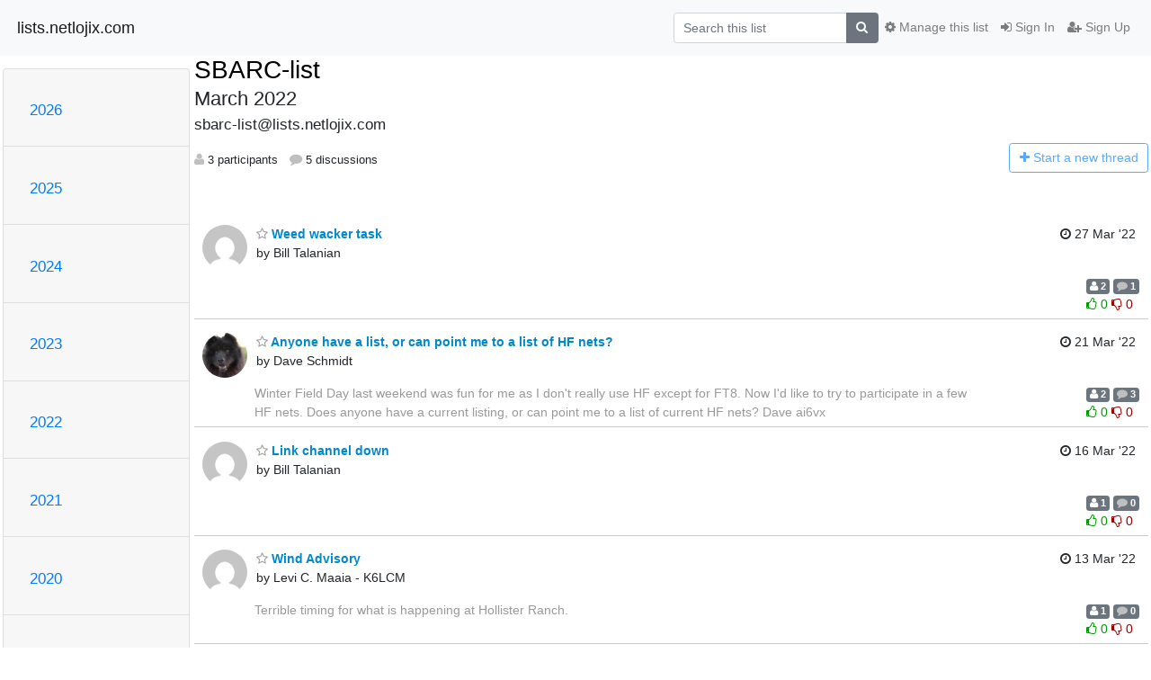

--- FILE ---
content_type: text/html; charset=utf-8
request_url: https://lists.netlojix.com/archives/list/sbarc-list@lists.netlojix.com/2022/3/
body_size: 8336
content:




<!DOCTYPE HTML>
<html>
    <head>
        <meta http-equiv="Content-Type" content="text/html; charset=UTF-8" />
        <meta name="viewport" content="width=device-width, initial-scale=1.0" />
        <meta name="ROBOTS" content="INDEX, FOLLOW" />
        <title>
March 2022 - SBARC-list - lists.netlojix.com
</title>
        <meta name="author" content="" />
        <meta name="dc.language" content="en" />
        <link rel="shortcut icon" href="/static/hyperkitty/img/favicon.ico" />
        <link rel="stylesheet" href="/static/hyperkitty/libs/jquery/smoothness/jquery-ui-1.13.1.min.css" type="text/css" media="all" />
        <link rel="stylesheet" href="/static/hyperkitty/libs/fonts/font-awesome/css/font-awesome.min.css" type="text/css" media="all" />
        <link rel="stylesheet" href="/static/CACHE/css/output.89b82c05b6d9.css" type="text/css" media="all"><link rel="stylesheet" href="/static/CACHE/css/output.e68c4908b3de.css" type="text/css"><link rel="stylesheet" href="/static/CACHE/css/output.fb2d94a5e032.css" type="text/css" media="all">
         
        
<link rel="alternate" type="application/rss+xml" title="SBARC-list" href="/archives/list/sbarc-list@lists.netlojix.com/feed/"/>

        

    </head>

    <body>

    


    <nav class="navbar sticky-top navbar-light bg-light navbar-expand-md">
        <div class="container">
            <div class="navbar-header col-md"> <!--part of navbar that's always present-->
                <button type="button" class="navbar-toggler collapsed" data-toggle="collapse" data-target=".navbar-collapse">
                    <span class="fa fa-bars"></span>
                </button>
                <a class="navbar-brand" href="/archives/">lists.netlojix.com</a>

            </div> <!-- /navbar-header -->

            <div class="navbar-collapse collapse justify-content-end"> <!--part of navbar that's collapsed on small screens-->
                <!-- show dropdown for smaller viewports b/c login name/email may be too long -->
                <!-- only show this extra button/dropdown if we're in small screen sizes -->
                <div class="nav navbar-nav navbar-right auth dropdown d-sm-none">
                  <a href="#" role="button" class="btn dropdown-toggle" id="loginDropdownMenu"
                     data-toggle="dropdown" aria-haspopup="true" aria-expanded="false">
                        
                            <span class="fa fa-bars"></span>
                        
                    </a>
                      
                            <a role="menuitem" tabindex="-1" href="/accounts/login/?next=/archives/list/sbarc-list%40lists.netlojix.com/2022/3/">
                                <span class="fa fa-sign-in"></span>
                                Sign In
                            </a>
                            <a role="menuitem" tabindex="-1" href="/accounts/signup/?next=/archives/list/sbarc-list%40lists.netlojix.com/2022/3/">
                                <span class="fa fa-user-plus"></span>
                                Sign Up
                            </a>
                        

                </div>
                <form name="search" method="get" action="/archives/search" class="navbar-form navbar-right my-2 my-lg-2 order-1" role="search">
                    <input type="hidden" name="mlist" value="sbarc-list@lists.netlojix.com" />
                        <div class="input-group">
                            <input name="q" type="text" class="form-control"
                                   placeholder="Search this list"
                                   
                                   />
                            <span class="input-group-append">
                                <button class="btn btn-secondary" type="submit"><span class="fa fa-search"></span></button>
                            </span>
                        </div>
                </form>
                <!-- larger viewports -->
                <ul class="nav navbar-nav d-none d-sm-flex auth order-3">
                    
                        <li class="nav-item"><a href="/accounts/login/?next=/archives/list/sbarc-list%40lists.netlojix.com/2022/3/" class="nav-link">
                            <span class="fa fa-sign-in"></span>
                            Sign In
                        </a></li>
                        <li class="nav-item"><a href="/accounts/signup/?next=/archives/list/sbarc-list%40lists.netlojix.com/2022/3/" class="nav-link">
                            <span class="fa fa-user-plus"></span>
                            Sign Up
                        </a></li>
                    
                </ul>

                
                <ul class="nav navbar-nav order-2">
                    <li class="nav-item">
                    
                    <a href="/mailman3/lists/sbarc-list.lists.netlojix.com/" class="nav-link">
                        <span class="fa fa-cog"></span>
                        Manage this list
                    </a>
                    
                    </li>
                </ul>
                


            </div> <!--/navbar-collapse -->
        </div> <!-- /container for navbar -->
    </nav>

    

     <div class="modal fade" tabindex="-1" role="dialog" id="keyboard-shortcuts">
       <div class="modal-dialog" role="document">
         <div class="modal-content">
           <div class="modal-header">
             <button type="button" class="close" data-dismiss="modal" aria-label="Close"><span aria-hidden="true">&times;</span></button>
             <h4 class="modal-title">Keyboard Shortcuts</h4>
           </div>
           <div class="modal-body">
             <h3>Thread View</h3>
             <ul>
               <li><code>j</code>: Next unread message </li>
               <li><code>k</code>: Previous unread message </li>
               <li><code>j a</code>: Jump to all threads
               <li><code>j l</code>: Jump to MailingList overview
             </ul>
           </div>
         </div><!-- /.modal-content -->
       </div><!-- /.modal-dialog -->
     </div><!-- /.modal -->

     <div class="container">
        

<div class="row">






    




<div class="d-none d-md-block col-sm-2">
    <div class="row">
        <div class="col-12 accordion" id="months-list">
            
            <div class="card">
                <div class="card-header">
                    <h3 class="card-title btn btn-link">
                        <a data-toggle="collapse" data-target="#collapse0">
                            2026
                        </a>
                    </h3>
                </div>
                <div id="collapse0" class="panel-collapse
                         
                          collapse 
                         
                         " data-parent="#months-list">
                    <div class="card-body">
                        <ul class="list-unstyled">
                            
                            <li class="">
                                <a href="/archives/list/sbarc-list@lists.netlojix.com/2026/1/"
                                >January</a>
                            </li>
                            
                        </ul>
                    </div>
                </div>
            </div>
            
            <div class="card">
                <div class="card-header">
                    <h3 class="card-title btn btn-link">
                        <a data-toggle="collapse" data-target="#collapse1">
                            2025
                        </a>
                    </h3>
                </div>
                <div id="collapse1" class="panel-collapse
                         
                          collapse 
                         
                         " data-parent="#months-list">
                    <div class="card-body">
                        <ul class="list-unstyled">
                            
                            <li class="">
                                <a href="/archives/list/sbarc-list@lists.netlojix.com/2025/12/"
                                >December</a>
                            </li>
                            
                            <li class="">
                                <a href="/archives/list/sbarc-list@lists.netlojix.com/2025/11/"
                                >November</a>
                            </li>
                            
                            <li class="">
                                <a href="/archives/list/sbarc-list@lists.netlojix.com/2025/10/"
                                >October</a>
                            </li>
                            
                            <li class="">
                                <a href="/archives/list/sbarc-list@lists.netlojix.com/2025/9/"
                                >September</a>
                            </li>
                            
                            <li class="">
                                <a href="/archives/list/sbarc-list@lists.netlojix.com/2025/8/"
                                >August</a>
                            </li>
                            
                            <li class="">
                                <a href="/archives/list/sbarc-list@lists.netlojix.com/2025/7/"
                                >July</a>
                            </li>
                            
                            <li class="">
                                <a href="/archives/list/sbarc-list@lists.netlojix.com/2025/6/"
                                >June</a>
                            </li>
                            
                            <li class="">
                                <a href="/archives/list/sbarc-list@lists.netlojix.com/2025/5/"
                                >May</a>
                            </li>
                            
                            <li class="">
                                <a href="/archives/list/sbarc-list@lists.netlojix.com/2025/4/"
                                >April</a>
                            </li>
                            
                            <li class="">
                                <a href="/archives/list/sbarc-list@lists.netlojix.com/2025/3/"
                                >March</a>
                            </li>
                            
                            <li class="">
                                <a href="/archives/list/sbarc-list@lists.netlojix.com/2025/2/"
                                >February</a>
                            </li>
                            
                            <li class="">
                                <a href="/archives/list/sbarc-list@lists.netlojix.com/2025/1/"
                                >January</a>
                            </li>
                            
                        </ul>
                    </div>
                </div>
            </div>
            
            <div class="card">
                <div class="card-header">
                    <h3 class="card-title btn btn-link">
                        <a data-toggle="collapse" data-target="#collapse2">
                            2024
                        </a>
                    </h3>
                </div>
                <div id="collapse2" class="panel-collapse
                         
                          collapse 
                         
                         " data-parent="#months-list">
                    <div class="card-body">
                        <ul class="list-unstyled">
                            
                            <li class="">
                                <a href="/archives/list/sbarc-list@lists.netlojix.com/2024/12/"
                                >December</a>
                            </li>
                            
                            <li class="">
                                <a href="/archives/list/sbarc-list@lists.netlojix.com/2024/11/"
                                >November</a>
                            </li>
                            
                            <li class="">
                                <a href="/archives/list/sbarc-list@lists.netlojix.com/2024/10/"
                                >October</a>
                            </li>
                            
                            <li class="">
                                <a href="/archives/list/sbarc-list@lists.netlojix.com/2024/9/"
                                >September</a>
                            </li>
                            
                            <li class="">
                                <a href="/archives/list/sbarc-list@lists.netlojix.com/2024/8/"
                                >August</a>
                            </li>
                            
                            <li class="">
                                <a href="/archives/list/sbarc-list@lists.netlojix.com/2024/7/"
                                >July</a>
                            </li>
                            
                            <li class="">
                                <a href="/archives/list/sbarc-list@lists.netlojix.com/2024/6/"
                                >June</a>
                            </li>
                            
                            <li class="">
                                <a href="/archives/list/sbarc-list@lists.netlojix.com/2024/5/"
                                >May</a>
                            </li>
                            
                            <li class="">
                                <a href="/archives/list/sbarc-list@lists.netlojix.com/2024/4/"
                                >April</a>
                            </li>
                            
                            <li class="">
                                <a href="/archives/list/sbarc-list@lists.netlojix.com/2024/3/"
                                >March</a>
                            </li>
                            
                            <li class="">
                                <a href="/archives/list/sbarc-list@lists.netlojix.com/2024/2/"
                                >February</a>
                            </li>
                            
                            <li class="">
                                <a href="/archives/list/sbarc-list@lists.netlojix.com/2024/1/"
                                >January</a>
                            </li>
                            
                        </ul>
                    </div>
                </div>
            </div>
            
            <div class="card">
                <div class="card-header">
                    <h3 class="card-title btn btn-link">
                        <a data-toggle="collapse" data-target="#collapse3">
                            2023
                        </a>
                    </h3>
                </div>
                <div id="collapse3" class="panel-collapse
                         
                          collapse 
                         
                         " data-parent="#months-list">
                    <div class="card-body">
                        <ul class="list-unstyled">
                            
                            <li class="">
                                <a href="/archives/list/sbarc-list@lists.netlojix.com/2023/12/"
                                >December</a>
                            </li>
                            
                            <li class="">
                                <a href="/archives/list/sbarc-list@lists.netlojix.com/2023/11/"
                                >November</a>
                            </li>
                            
                            <li class="">
                                <a href="/archives/list/sbarc-list@lists.netlojix.com/2023/10/"
                                >October</a>
                            </li>
                            
                            <li class="">
                                <a href="/archives/list/sbarc-list@lists.netlojix.com/2023/9/"
                                >September</a>
                            </li>
                            
                            <li class="">
                                <a href="/archives/list/sbarc-list@lists.netlojix.com/2023/8/"
                                >August</a>
                            </li>
                            
                            <li class="">
                                <a href="/archives/list/sbarc-list@lists.netlojix.com/2023/7/"
                                >July</a>
                            </li>
                            
                            <li class="">
                                <a href="/archives/list/sbarc-list@lists.netlojix.com/2023/6/"
                                >June</a>
                            </li>
                            
                            <li class="">
                                <a href="/archives/list/sbarc-list@lists.netlojix.com/2023/5/"
                                >May</a>
                            </li>
                            
                            <li class="">
                                <a href="/archives/list/sbarc-list@lists.netlojix.com/2023/4/"
                                >April</a>
                            </li>
                            
                            <li class="">
                                <a href="/archives/list/sbarc-list@lists.netlojix.com/2023/3/"
                                >March</a>
                            </li>
                            
                            <li class="">
                                <a href="/archives/list/sbarc-list@lists.netlojix.com/2023/2/"
                                >February</a>
                            </li>
                            
                            <li class="">
                                <a href="/archives/list/sbarc-list@lists.netlojix.com/2023/1/"
                                >January</a>
                            </li>
                            
                        </ul>
                    </div>
                </div>
            </div>
            
            <div class="card">
                <div class="card-header">
                    <h3 class="card-title btn btn-link">
                        <a data-toggle="collapse" data-target="#collapse4">
                            2022
                        </a>
                    </h3>
                </div>
                <div id="collapse4" class="panel-collapse
                         
                          collapse 
                         
                         " data-parent="#months-list">
                    <div class="card-body">
                        <ul class="list-unstyled">
                            
                            <li class="">
                                <a href="/archives/list/sbarc-list@lists.netlojix.com/2022/12/"
                                >December</a>
                            </li>
                            
                            <li class="">
                                <a href="/archives/list/sbarc-list@lists.netlojix.com/2022/11/"
                                >November</a>
                            </li>
                            
                            <li class="">
                                <a href="/archives/list/sbarc-list@lists.netlojix.com/2022/10/"
                                >October</a>
                            </li>
                            
                            <li class="">
                                <a href="/archives/list/sbarc-list@lists.netlojix.com/2022/9/"
                                >September</a>
                            </li>
                            
                            <li class="">
                                <a href="/archives/list/sbarc-list@lists.netlojix.com/2022/8/"
                                >August</a>
                            </li>
                            
                            <li class="">
                                <a href="/archives/list/sbarc-list@lists.netlojix.com/2022/7/"
                                >July</a>
                            </li>
                            
                            <li class="">
                                <a href="/archives/list/sbarc-list@lists.netlojix.com/2022/6/"
                                >June</a>
                            </li>
                            
                            <li class="">
                                <a href="/archives/list/sbarc-list@lists.netlojix.com/2022/5/"
                                >May</a>
                            </li>
                            
                            <li class="">
                                <a href="/archives/list/sbarc-list@lists.netlojix.com/2022/4/"
                                >April</a>
                            </li>
                            
                            <li class="">
                                <a href="/archives/list/sbarc-list@lists.netlojix.com/2022/3/"
                                >March</a>
                            </li>
                            
                            <li class="">
                                <a href="/archives/list/sbarc-list@lists.netlojix.com/2022/2/"
                                >February</a>
                            </li>
                            
                            <li class="">
                                <a href="/archives/list/sbarc-list@lists.netlojix.com/2022/1/"
                                >January</a>
                            </li>
                            
                        </ul>
                    </div>
                </div>
            </div>
            
            <div class="card">
                <div class="card-header">
                    <h3 class="card-title btn btn-link">
                        <a data-toggle="collapse" data-target="#collapse5">
                            2021
                        </a>
                    </h3>
                </div>
                <div id="collapse5" class="panel-collapse
                         
                          collapse 
                         
                         " data-parent="#months-list">
                    <div class="card-body">
                        <ul class="list-unstyled">
                            
                            <li class="">
                                <a href="/archives/list/sbarc-list@lists.netlojix.com/2021/12/"
                                >December</a>
                            </li>
                            
                            <li class="">
                                <a href="/archives/list/sbarc-list@lists.netlojix.com/2021/11/"
                                >November</a>
                            </li>
                            
                            <li class="">
                                <a href="/archives/list/sbarc-list@lists.netlojix.com/2021/10/"
                                >October</a>
                            </li>
                            
                            <li class="">
                                <a href="/archives/list/sbarc-list@lists.netlojix.com/2021/9/"
                                >September</a>
                            </li>
                            
                            <li class="">
                                <a href="/archives/list/sbarc-list@lists.netlojix.com/2021/8/"
                                >August</a>
                            </li>
                            
                            <li class="">
                                <a href="/archives/list/sbarc-list@lists.netlojix.com/2021/7/"
                                >July</a>
                            </li>
                            
                            <li class="">
                                <a href="/archives/list/sbarc-list@lists.netlojix.com/2021/6/"
                                >June</a>
                            </li>
                            
                            <li class="">
                                <a href="/archives/list/sbarc-list@lists.netlojix.com/2021/5/"
                                >May</a>
                            </li>
                            
                            <li class="">
                                <a href="/archives/list/sbarc-list@lists.netlojix.com/2021/4/"
                                >April</a>
                            </li>
                            
                            <li class="">
                                <a href="/archives/list/sbarc-list@lists.netlojix.com/2021/3/"
                                >March</a>
                            </li>
                            
                            <li class="">
                                <a href="/archives/list/sbarc-list@lists.netlojix.com/2021/2/"
                                >February</a>
                            </li>
                            
                            <li class="">
                                <a href="/archives/list/sbarc-list@lists.netlojix.com/2021/1/"
                                >January</a>
                            </li>
                            
                        </ul>
                    </div>
                </div>
            </div>
            
            <div class="card">
                <div class="card-header">
                    <h3 class="card-title btn btn-link">
                        <a data-toggle="collapse" data-target="#collapse6">
                            2020
                        </a>
                    </h3>
                </div>
                <div id="collapse6" class="panel-collapse
                         
                          collapse 
                         
                         " data-parent="#months-list">
                    <div class="card-body">
                        <ul class="list-unstyled">
                            
                            <li class="">
                                <a href="/archives/list/sbarc-list@lists.netlojix.com/2020/12/"
                                >December</a>
                            </li>
                            
                            <li class="">
                                <a href="/archives/list/sbarc-list@lists.netlojix.com/2020/11/"
                                >November</a>
                            </li>
                            
                            <li class="">
                                <a href="/archives/list/sbarc-list@lists.netlojix.com/2020/10/"
                                >October</a>
                            </li>
                            
                            <li class="">
                                <a href="/archives/list/sbarc-list@lists.netlojix.com/2020/9/"
                                >September</a>
                            </li>
                            
                            <li class="">
                                <a href="/archives/list/sbarc-list@lists.netlojix.com/2020/8/"
                                >August</a>
                            </li>
                            
                            <li class="">
                                <a href="/archives/list/sbarc-list@lists.netlojix.com/2020/7/"
                                >July</a>
                            </li>
                            
                            <li class="">
                                <a href="/archives/list/sbarc-list@lists.netlojix.com/2020/6/"
                                >June</a>
                            </li>
                            
                            <li class="">
                                <a href="/archives/list/sbarc-list@lists.netlojix.com/2020/5/"
                                >May</a>
                            </li>
                            
                            <li class="">
                                <a href="/archives/list/sbarc-list@lists.netlojix.com/2020/4/"
                                >April</a>
                            </li>
                            
                            <li class="">
                                <a href="/archives/list/sbarc-list@lists.netlojix.com/2020/3/"
                                >March</a>
                            </li>
                            
                            <li class="">
                                <a href="/archives/list/sbarc-list@lists.netlojix.com/2020/2/"
                                >February</a>
                            </li>
                            
                            <li class="">
                                <a href="/archives/list/sbarc-list@lists.netlojix.com/2020/1/"
                                >January</a>
                            </li>
                            
                        </ul>
                    </div>
                </div>
            </div>
            
            <div class="card">
                <div class="card-header">
                    <h3 class="card-title btn btn-link">
                        <a data-toggle="collapse" data-target="#collapse7">
                            2019
                        </a>
                    </h3>
                </div>
                <div id="collapse7" class="panel-collapse
                         
                          collapse 
                         
                         " data-parent="#months-list">
                    <div class="card-body">
                        <ul class="list-unstyled">
                            
                            <li class="">
                                <a href="/archives/list/sbarc-list@lists.netlojix.com/2019/12/"
                                >December</a>
                            </li>
                            
                            <li class="">
                                <a href="/archives/list/sbarc-list@lists.netlojix.com/2019/11/"
                                >November</a>
                            </li>
                            
                            <li class="">
                                <a href="/archives/list/sbarc-list@lists.netlojix.com/2019/10/"
                                >October</a>
                            </li>
                            
                            <li class="">
                                <a href="/archives/list/sbarc-list@lists.netlojix.com/2019/9/"
                                >September</a>
                            </li>
                            
                            <li class="">
                                <a href="/archives/list/sbarc-list@lists.netlojix.com/2019/8/"
                                >August</a>
                            </li>
                            
                            <li class="">
                                <a href="/archives/list/sbarc-list@lists.netlojix.com/2019/7/"
                                >July</a>
                            </li>
                            
                            <li class="">
                                <a href="/archives/list/sbarc-list@lists.netlojix.com/2019/6/"
                                >June</a>
                            </li>
                            
                            <li class="">
                                <a href="/archives/list/sbarc-list@lists.netlojix.com/2019/5/"
                                >May</a>
                            </li>
                            
                            <li class="">
                                <a href="/archives/list/sbarc-list@lists.netlojix.com/2019/4/"
                                >April</a>
                            </li>
                            
                            <li class="">
                                <a href="/archives/list/sbarc-list@lists.netlojix.com/2019/3/"
                                >March</a>
                            </li>
                            
                            <li class="">
                                <a href="/archives/list/sbarc-list@lists.netlojix.com/2019/2/"
                                >February</a>
                            </li>
                            
                            <li class="">
                                <a href="/archives/list/sbarc-list@lists.netlojix.com/2019/1/"
                                >January</a>
                            </li>
                            
                        </ul>
                    </div>
                </div>
            </div>
            
            <div class="card">
                <div class="card-header">
                    <h3 class="card-title btn btn-link">
                        <a data-toggle="collapse" data-target="#collapse8">
                            2018
                        </a>
                    </h3>
                </div>
                <div id="collapse8" class="panel-collapse
                         
                          collapse 
                         
                         " data-parent="#months-list">
                    <div class="card-body">
                        <ul class="list-unstyled">
                            
                            <li class="">
                                <a href="/archives/list/sbarc-list@lists.netlojix.com/2018/12/"
                                >December</a>
                            </li>
                            
                            <li class="">
                                <a href="/archives/list/sbarc-list@lists.netlojix.com/2018/11/"
                                >November</a>
                            </li>
                            
                            <li class="">
                                <a href="/archives/list/sbarc-list@lists.netlojix.com/2018/10/"
                                >October</a>
                            </li>
                            
                            <li class="">
                                <a href="/archives/list/sbarc-list@lists.netlojix.com/2018/9/"
                                >September</a>
                            </li>
                            
                            <li class="">
                                <a href="/archives/list/sbarc-list@lists.netlojix.com/2018/8/"
                                >August</a>
                            </li>
                            
                            <li class="">
                                <a href="/archives/list/sbarc-list@lists.netlojix.com/2018/7/"
                                >July</a>
                            </li>
                            
                            <li class="">
                                <a href="/archives/list/sbarc-list@lists.netlojix.com/2018/6/"
                                >June</a>
                            </li>
                            
                            <li class="">
                                <a href="/archives/list/sbarc-list@lists.netlojix.com/2018/5/"
                                >May</a>
                            </li>
                            
                            <li class="">
                                <a href="/archives/list/sbarc-list@lists.netlojix.com/2018/4/"
                                >April</a>
                            </li>
                            
                            <li class="">
                                <a href="/archives/list/sbarc-list@lists.netlojix.com/2018/3/"
                                >March</a>
                            </li>
                            
                            <li class="">
                                <a href="/archives/list/sbarc-list@lists.netlojix.com/2018/2/"
                                >February</a>
                            </li>
                            
                            <li class="">
                                <a href="/archives/list/sbarc-list@lists.netlojix.com/2018/1/"
                                >January</a>
                            </li>
                            
                        </ul>
                    </div>
                </div>
            </div>
            
            <div class="card">
                <div class="card-header">
                    <h3 class="card-title btn btn-link">
                        <a data-toggle="collapse" data-target="#collapse9">
                            2017
                        </a>
                    </h3>
                </div>
                <div id="collapse9" class="panel-collapse
                         
                          collapse 
                         
                         " data-parent="#months-list">
                    <div class="card-body">
                        <ul class="list-unstyled">
                            
                            <li class="">
                                <a href="/archives/list/sbarc-list@lists.netlojix.com/2017/12/"
                                >December</a>
                            </li>
                            
                            <li class="">
                                <a href="/archives/list/sbarc-list@lists.netlojix.com/2017/11/"
                                >November</a>
                            </li>
                            
                            <li class="">
                                <a href="/archives/list/sbarc-list@lists.netlojix.com/2017/10/"
                                >October</a>
                            </li>
                            
                            <li class="">
                                <a href="/archives/list/sbarc-list@lists.netlojix.com/2017/9/"
                                >September</a>
                            </li>
                            
                            <li class="">
                                <a href="/archives/list/sbarc-list@lists.netlojix.com/2017/8/"
                                >August</a>
                            </li>
                            
                            <li class="">
                                <a href="/archives/list/sbarc-list@lists.netlojix.com/2017/7/"
                                >July</a>
                            </li>
                            
                            <li class="">
                                <a href="/archives/list/sbarc-list@lists.netlojix.com/2017/6/"
                                >June</a>
                            </li>
                            
                            <li class="">
                                <a href="/archives/list/sbarc-list@lists.netlojix.com/2017/5/"
                                >May</a>
                            </li>
                            
                            <li class="">
                                <a href="/archives/list/sbarc-list@lists.netlojix.com/2017/4/"
                                >April</a>
                            </li>
                            
                            <li class="">
                                <a href="/archives/list/sbarc-list@lists.netlojix.com/2017/3/"
                                >March</a>
                            </li>
                            
                            <li class="">
                                <a href="/archives/list/sbarc-list@lists.netlojix.com/2017/2/"
                                >February</a>
                            </li>
                            
                            <li class="">
                                <a href="/archives/list/sbarc-list@lists.netlojix.com/2017/1/"
                                >January</a>
                            </li>
                            
                        </ul>
                    </div>
                </div>
            </div>
            
            <div class="card">
                <div class="card-header">
                    <h3 class="card-title btn btn-link">
                        <a data-toggle="collapse" data-target="#collapse10">
                            2016
                        </a>
                    </h3>
                </div>
                <div id="collapse10" class="panel-collapse
                         
                          collapse 
                         
                         " data-parent="#months-list">
                    <div class="card-body">
                        <ul class="list-unstyled">
                            
                            <li class="">
                                <a href="/archives/list/sbarc-list@lists.netlojix.com/2016/12/"
                                >December</a>
                            </li>
                            
                            <li class="">
                                <a href="/archives/list/sbarc-list@lists.netlojix.com/2016/11/"
                                >November</a>
                            </li>
                            
                            <li class="">
                                <a href="/archives/list/sbarc-list@lists.netlojix.com/2016/10/"
                                >October</a>
                            </li>
                            
                            <li class="">
                                <a href="/archives/list/sbarc-list@lists.netlojix.com/2016/9/"
                                >September</a>
                            </li>
                            
                            <li class="">
                                <a href="/archives/list/sbarc-list@lists.netlojix.com/2016/8/"
                                >August</a>
                            </li>
                            
                            <li class="">
                                <a href="/archives/list/sbarc-list@lists.netlojix.com/2016/7/"
                                >July</a>
                            </li>
                            
                            <li class="">
                                <a href="/archives/list/sbarc-list@lists.netlojix.com/2016/6/"
                                >June</a>
                            </li>
                            
                            <li class="">
                                <a href="/archives/list/sbarc-list@lists.netlojix.com/2016/5/"
                                >May</a>
                            </li>
                            
                            <li class="">
                                <a href="/archives/list/sbarc-list@lists.netlojix.com/2016/4/"
                                >April</a>
                            </li>
                            
                            <li class="">
                                <a href="/archives/list/sbarc-list@lists.netlojix.com/2016/3/"
                                >March</a>
                            </li>
                            
                            <li class="">
                                <a href="/archives/list/sbarc-list@lists.netlojix.com/2016/2/"
                                >February</a>
                            </li>
                            
                            <li class="">
                                <a href="/archives/list/sbarc-list@lists.netlojix.com/2016/1/"
                                >January</a>
                            </li>
                            
                        </ul>
                    </div>
                </div>
            </div>
            
            <div class="card">
                <div class="card-header">
                    <h3 class="card-title btn btn-link">
                        <a data-toggle="collapse" data-target="#collapse11">
                            2015
                        </a>
                    </h3>
                </div>
                <div id="collapse11" class="panel-collapse
                         
                          collapse 
                         
                         " data-parent="#months-list">
                    <div class="card-body">
                        <ul class="list-unstyled">
                            
                            <li class="">
                                <a href="/archives/list/sbarc-list@lists.netlojix.com/2015/12/"
                                >December</a>
                            </li>
                            
                            <li class="">
                                <a href="/archives/list/sbarc-list@lists.netlojix.com/2015/11/"
                                >November</a>
                            </li>
                            
                            <li class="">
                                <a href="/archives/list/sbarc-list@lists.netlojix.com/2015/10/"
                                >October</a>
                            </li>
                            
                            <li class="">
                                <a href="/archives/list/sbarc-list@lists.netlojix.com/2015/9/"
                                >September</a>
                            </li>
                            
                            <li class="">
                                <a href="/archives/list/sbarc-list@lists.netlojix.com/2015/8/"
                                >August</a>
                            </li>
                            
                            <li class="">
                                <a href="/archives/list/sbarc-list@lists.netlojix.com/2015/7/"
                                >July</a>
                            </li>
                            
                            <li class="">
                                <a href="/archives/list/sbarc-list@lists.netlojix.com/2015/6/"
                                >June</a>
                            </li>
                            
                            <li class="">
                                <a href="/archives/list/sbarc-list@lists.netlojix.com/2015/5/"
                                >May</a>
                            </li>
                            
                            <li class="">
                                <a href="/archives/list/sbarc-list@lists.netlojix.com/2015/4/"
                                >April</a>
                            </li>
                            
                            <li class="">
                                <a href="/archives/list/sbarc-list@lists.netlojix.com/2015/3/"
                                >March</a>
                            </li>
                            
                            <li class="">
                                <a href="/archives/list/sbarc-list@lists.netlojix.com/2015/2/"
                                >February</a>
                            </li>
                            
                            <li class="">
                                <a href="/archives/list/sbarc-list@lists.netlojix.com/2015/1/"
                                >January</a>
                            </li>
                            
                        </ul>
                    </div>
                </div>
            </div>
            
            <div class="card">
                <div class="card-header">
                    <h3 class="card-title btn btn-link">
                        <a data-toggle="collapse" data-target="#collapse12">
                            2014
                        </a>
                    </h3>
                </div>
                <div id="collapse12" class="panel-collapse
                         
                          collapse 
                         
                         " data-parent="#months-list">
                    <div class="card-body">
                        <ul class="list-unstyled">
                            
                            <li class="">
                                <a href="/archives/list/sbarc-list@lists.netlojix.com/2014/12/"
                                >December</a>
                            </li>
                            
                            <li class="">
                                <a href="/archives/list/sbarc-list@lists.netlojix.com/2014/11/"
                                >November</a>
                            </li>
                            
                            <li class="">
                                <a href="/archives/list/sbarc-list@lists.netlojix.com/2014/10/"
                                >October</a>
                            </li>
                            
                            <li class="">
                                <a href="/archives/list/sbarc-list@lists.netlojix.com/2014/9/"
                                >September</a>
                            </li>
                            
                            <li class="">
                                <a href="/archives/list/sbarc-list@lists.netlojix.com/2014/8/"
                                >August</a>
                            </li>
                            
                            <li class="">
                                <a href="/archives/list/sbarc-list@lists.netlojix.com/2014/7/"
                                >July</a>
                            </li>
                            
                            <li class="">
                                <a href="/archives/list/sbarc-list@lists.netlojix.com/2014/6/"
                                >June</a>
                            </li>
                            
                            <li class="">
                                <a href="/archives/list/sbarc-list@lists.netlojix.com/2014/5/"
                                >May</a>
                            </li>
                            
                            <li class="">
                                <a href="/archives/list/sbarc-list@lists.netlojix.com/2014/4/"
                                >April</a>
                            </li>
                            
                            <li class="">
                                <a href="/archives/list/sbarc-list@lists.netlojix.com/2014/3/"
                                >March</a>
                            </li>
                            
                            <li class="">
                                <a href="/archives/list/sbarc-list@lists.netlojix.com/2014/2/"
                                >February</a>
                            </li>
                            
                            <li class="">
                                <a href="/archives/list/sbarc-list@lists.netlojix.com/2014/1/"
                                >January</a>
                            </li>
                            
                        </ul>
                    </div>
                </div>
            </div>
            
            <div class="card">
                <div class="card-header">
                    <h3 class="card-title btn btn-link">
                        <a data-toggle="collapse" data-target="#collapse13">
                            2013
                        </a>
                    </h3>
                </div>
                <div id="collapse13" class="panel-collapse
                         
                          collapse 
                         
                         " data-parent="#months-list">
                    <div class="card-body">
                        <ul class="list-unstyled">
                            
                            <li class="">
                                <a href="/archives/list/sbarc-list@lists.netlojix.com/2013/12/"
                                >December</a>
                            </li>
                            
                            <li class="">
                                <a href="/archives/list/sbarc-list@lists.netlojix.com/2013/11/"
                                >November</a>
                            </li>
                            
                            <li class="">
                                <a href="/archives/list/sbarc-list@lists.netlojix.com/2013/10/"
                                >October</a>
                            </li>
                            
                            <li class="">
                                <a href="/archives/list/sbarc-list@lists.netlojix.com/2013/9/"
                                >September</a>
                            </li>
                            
                            <li class="">
                                <a href="/archives/list/sbarc-list@lists.netlojix.com/2013/8/"
                                >August</a>
                            </li>
                            
                            <li class="">
                                <a href="/archives/list/sbarc-list@lists.netlojix.com/2013/7/"
                                >July</a>
                            </li>
                            
                            <li class="">
                                <a href="/archives/list/sbarc-list@lists.netlojix.com/2013/6/"
                                >June</a>
                            </li>
                            
                            <li class="">
                                <a href="/archives/list/sbarc-list@lists.netlojix.com/2013/5/"
                                >May</a>
                            </li>
                            
                            <li class="">
                                <a href="/archives/list/sbarc-list@lists.netlojix.com/2013/4/"
                                >April</a>
                            </li>
                            
                            <li class="">
                                <a href="/archives/list/sbarc-list@lists.netlojix.com/2013/3/"
                                >March</a>
                            </li>
                            
                            <li class="">
                                <a href="/archives/list/sbarc-list@lists.netlojix.com/2013/2/"
                                >February</a>
                            </li>
                            
                            <li class="">
                                <a href="/archives/list/sbarc-list@lists.netlojix.com/2013/1/"
                                >January</a>
                            </li>
                            
                        </ul>
                    </div>
                </div>
            </div>
            
            <div class="card">
                <div class="card-header">
                    <h3 class="card-title btn btn-link">
                        <a data-toggle="collapse" data-target="#collapse14">
                            2012
                        </a>
                    </h3>
                </div>
                <div id="collapse14" class="panel-collapse
                         
                          collapse 
                         
                         " data-parent="#months-list">
                    <div class="card-body">
                        <ul class="list-unstyled">
                            
                            <li class="">
                                <a href="/archives/list/sbarc-list@lists.netlojix.com/2012/12/"
                                >December</a>
                            </li>
                            
                            <li class="">
                                <a href="/archives/list/sbarc-list@lists.netlojix.com/2012/11/"
                                >November</a>
                            </li>
                            
                            <li class="">
                                <a href="/archives/list/sbarc-list@lists.netlojix.com/2012/10/"
                                >October</a>
                            </li>
                            
                            <li class="">
                                <a href="/archives/list/sbarc-list@lists.netlojix.com/2012/9/"
                                >September</a>
                            </li>
                            
                            <li class="">
                                <a href="/archives/list/sbarc-list@lists.netlojix.com/2012/8/"
                                >August</a>
                            </li>
                            
                            <li class="">
                                <a href="/archives/list/sbarc-list@lists.netlojix.com/2012/7/"
                                >July</a>
                            </li>
                            
                            <li class="">
                                <a href="/archives/list/sbarc-list@lists.netlojix.com/2012/6/"
                                >June</a>
                            </li>
                            
                            <li class="">
                                <a href="/archives/list/sbarc-list@lists.netlojix.com/2012/5/"
                                >May</a>
                            </li>
                            
                            <li class="">
                                <a href="/archives/list/sbarc-list@lists.netlojix.com/2012/4/"
                                >April</a>
                            </li>
                            
                            <li class="">
                                <a href="/archives/list/sbarc-list@lists.netlojix.com/2012/3/"
                                >March</a>
                            </li>
                            
                            <li class="">
                                <a href="/archives/list/sbarc-list@lists.netlojix.com/2012/2/"
                                >February</a>
                            </li>
                            
                            <li class="">
                                <a href="/archives/list/sbarc-list@lists.netlojix.com/2012/1/"
                                >January</a>
                            </li>
                            
                        </ul>
                    </div>
                </div>
            </div>
            
            <div class="card">
                <div class="card-header">
                    <h3 class="card-title btn btn-link">
                        <a data-toggle="collapse" data-target="#collapse15">
                            2011
                        </a>
                    </h3>
                </div>
                <div id="collapse15" class="panel-collapse
                         
                          collapse 
                         
                         " data-parent="#months-list">
                    <div class="card-body">
                        <ul class="list-unstyled">
                            
                            <li class="">
                                <a href="/archives/list/sbarc-list@lists.netlojix.com/2011/12/"
                                >December</a>
                            </li>
                            
                            <li class="">
                                <a href="/archives/list/sbarc-list@lists.netlojix.com/2011/11/"
                                >November</a>
                            </li>
                            
                            <li class="">
                                <a href="/archives/list/sbarc-list@lists.netlojix.com/2011/10/"
                                >October</a>
                            </li>
                            
                            <li class="">
                                <a href="/archives/list/sbarc-list@lists.netlojix.com/2011/9/"
                                >September</a>
                            </li>
                            
                            <li class="">
                                <a href="/archives/list/sbarc-list@lists.netlojix.com/2011/8/"
                                >August</a>
                            </li>
                            
                            <li class="">
                                <a href="/archives/list/sbarc-list@lists.netlojix.com/2011/7/"
                                >July</a>
                            </li>
                            
                            <li class="">
                                <a href="/archives/list/sbarc-list@lists.netlojix.com/2011/6/"
                                >June</a>
                            </li>
                            
                            <li class="">
                                <a href="/archives/list/sbarc-list@lists.netlojix.com/2011/5/"
                                >May</a>
                            </li>
                            
                            <li class="">
                                <a href="/archives/list/sbarc-list@lists.netlojix.com/2011/4/"
                                >April</a>
                            </li>
                            
                            <li class="">
                                <a href="/archives/list/sbarc-list@lists.netlojix.com/2011/3/"
                                >March</a>
                            </li>
                            
                            <li class="">
                                <a href="/archives/list/sbarc-list@lists.netlojix.com/2011/2/"
                                >February</a>
                            </li>
                            
                            <li class="">
                                <a href="/archives/list/sbarc-list@lists.netlojix.com/2011/1/"
                                >January</a>
                            </li>
                            
                        </ul>
                    </div>
                </div>
            </div>
            
            <div class="card">
                <div class="card-header">
                    <h3 class="card-title btn btn-link">
                        <a data-toggle="collapse" data-target="#collapse16">
                            2010
                        </a>
                    </h3>
                </div>
                <div id="collapse16" class="panel-collapse
                         
                          collapse 
                         
                         " data-parent="#months-list">
                    <div class="card-body">
                        <ul class="list-unstyled">
                            
                            <li class="">
                                <a href="/archives/list/sbarc-list@lists.netlojix.com/2010/12/"
                                >December</a>
                            </li>
                            
                            <li class="">
                                <a href="/archives/list/sbarc-list@lists.netlojix.com/2010/11/"
                                >November</a>
                            </li>
                            
                            <li class="">
                                <a href="/archives/list/sbarc-list@lists.netlojix.com/2010/10/"
                                >October</a>
                            </li>
                            
                            <li class="">
                                <a href="/archives/list/sbarc-list@lists.netlojix.com/2010/9/"
                                >September</a>
                            </li>
                            
                            <li class="">
                                <a href="/archives/list/sbarc-list@lists.netlojix.com/2010/8/"
                                >August</a>
                            </li>
                            
                            <li class="">
                                <a href="/archives/list/sbarc-list@lists.netlojix.com/2010/7/"
                                >July</a>
                            </li>
                            
                            <li class="">
                                <a href="/archives/list/sbarc-list@lists.netlojix.com/2010/6/"
                                >June</a>
                            </li>
                            
                            <li class="">
                                <a href="/archives/list/sbarc-list@lists.netlojix.com/2010/5/"
                                >May</a>
                            </li>
                            
                            <li class="">
                                <a href="/archives/list/sbarc-list@lists.netlojix.com/2010/4/"
                                >April</a>
                            </li>
                            
                            <li class="">
                                <a href="/archives/list/sbarc-list@lists.netlojix.com/2010/3/"
                                >March</a>
                            </li>
                            
                            <li class="">
                                <a href="/archives/list/sbarc-list@lists.netlojix.com/2010/2/"
                                >February</a>
                            </li>
                            
                            <li class="">
                                <a href="/archives/list/sbarc-list@lists.netlojix.com/2010/1/"
                                >January</a>
                            </li>
                            
                        </ul>
                    </div>
                </div>
            </div>
            
            <div class="card">
                <div class="card-header">
                    <h3 class="card-title btn btn-link">
                        <a data-toggle="collapse" data-target="#collapse17">
                            2009
                        </a>
                    </h3>
                </div>
                <div id="collapse17" class="panel-collapse
                         
                          collapse 
                         
                         " data-parent="#months-list">
                    <div class="card-body">
                        <ul class="list-unstyled">
                            
                            <li class="">
                                <a href="/archives/list/sbarc-list@lists.netlojix.com/2009/12/"
                                >December</a>
                            </li>
                            
                            <li class="">
                                <a href="/archives/list/sbarc-list@lists.netlojix.com/2009/11/"
                                >November</a>
                            </li>
                            
                            <li class="">
                                <a href="/archives/list/sbarc-list@lists.netlojix.com/2009/10/"
                                >October</a>
                            </li>
                            
                            <li class="">
                                <a href="/archives/list/sbarc-list@lists.netlojix.com/2009/9/"
                                >September</a>
                            </li>
                            
                            <li class="">
                                <a href="/archives/list/sbarc-list@lists.netlojix.com/2009/8/"
                                >August</a>
                            </li>
                            
                            <li class="">
                                <a href="/archives/list/sbarc-list@lists.netlojix.com/2009/7/"
                                >July</a>
                            </li>
                            
                            <li class="">
                                <a href="/archives/list/sbarc-list@lists.netlojix.com/2009/6/"
                                >June</a>
                            </li>
                            
                            <li class="">
                                <a href="/archives/list/sbarc-list@lists.netlojix.com/2009/5/"
                                >May</a>
                            </li>
                            
                            <li class="">
                                <a href="/archives/list/sbarc-list@lists.netlojix.com/2009/4/"
                                >April</a>
                            </li>
                            
                            <li class="">
                                <a href="/archives/list/sbarc-list@lists.netlojix.com/2009/3/"
                                >March</a>
                            </li>
                            
                            <li class="">
                                <a href="/archives/list/sbarc-list@lists.netlojix.com/2009/2/"
                                >February</a>
                            </li>
                            
                            <li class="">
                                <a href="/archives/list/sbarc-list@lists.netlojix.com/2009/1/"
                                >January</a>
                            </li>
                            
                        </ul>
                    </div>
                </div>
            </div>
            
            <div class="card">
                <div class="card-header">
                    <h3 class="card-title btn btn-link">
                        <a data-toggle="collapse" data-target="#collapse18">
                            2008
                        </a>
                    </h3>
                </div>
                <div id="collapse18" class="panel-collapse
                         
                          collapse 
                         
                         " data-parent="#months-list">
                    <div class="card-body">
                        <ul class="list-unstyled">
                            
                            <li class="">
                                <a href="/archives/list/sbarc-list@lists.netlojix.com/2008/12/"
                                >December</a>
                            </li>
                            
                            <li class="">
                                <a href="/archives/list/sbarc-list@lists.netlojix.com/2008/11/"
                                >November</a>
                            </li>
                            
                            <li class="">
                                <a href="/archives/list/sbarc-list@lists.netlojix.com/2008/10/"
                                >October</a>
                            </li>
                            
                            <li class="">
                                <a href="/archives/list/sbarc-list@lists.netlojix.com/2008/9/"
                                >September</a>
                            </li>
                            
                            <li class="">
                                <a href="/archives/list/sbarc-list@lists.netlojix.com/2008/8/"
                                >August</a>
                            </li>
                            
                            <li class="">
                                <a href="/archives/list/sbarc-list@lists.netlojix.com/2008/7/"
                                >July</a>
                            </li>
                            
                            <li class="">
                                <a href="/archives/list/sbarc-list@lists.netlojix.com/2008/6/"
                                >June</a>
                            </li>
                            
                            <li class="">
                                <a href="/archives/list/sbarc-list@lists.netlojix.com/2008/5/"
                                >May</a>
                            </li>
                            
                            <li class="">
                                <a href="/archives/list/sbarc-list@lists.netlojix.com/2008/4/"
                                >April</a>
                            </li>
                            
                            <li class="">
                                <a href="/archives/list/sbarc-list@lists.netlojix.com/2008/3/"
                                >March</a>
                            </li>
                            
                            <li class="">
                                <a href="/archives/list/sbarc-list@lists.netlojix.com/2008/2/"
                                >February</a>
                            </li>
                            
                            <li class="">
                                <a href="/archives/list/sbarc-list@lists.netlojix.com/2008/1/"
                                >January</a>
                            </li>
                            
                        </ul>
                    </div>
                </div>
            </div>
            
            <div class="card">
                <div class="card-header">
                    <h3 class="card-title btn btn-link">
                        <a data-toggle="collapse" data-target="#collapse19">
                            2007
                        </a>
                    </h3>
                </div>
                <div id="collapse19" class="panel-collapse
                         
                          collapse 
                         
                         " data-parent="#months-list">
                    <div class="card-body">
                        <ul class="list-unstyled">
                            
                            <li class="">
                                <a href="/archives/list/sbarc-list@lists.netlojix.com/2007/12/"
                                >December</a>
                            </li>
                            
                            <li class="">
                                <a href="/archives/list/sbarc-list@lists.netlojix.com/2007/11/"
                                >November</a>
                            </li>
                            
                            <li class="">
                                <a href="/archives/list/sbarc-list@lists.netlojix.com/2007/10/"
                                >October</a>
                            </li>
                            
                            <li class="">
                                <a href="/archives/list/sbarc-list@lists.netlojix.com/2007/9/"
                                >September</a>
                            </li>
                            
                            <li class="">
                                <a href="/archives/list/sbarc-list@lists.netlojix.com/2007/8/"
                                >August</a>
                            </li>
                            
                            <li class="">
                                <a href="/archives/list/sbarc-list@lists.netlojix.com/2007/7/"
                                >July</a>
                            </li>
                            
                            <li class="">
                                <a href="/archives/list/sbarc-list@lists.netlojix.com/2007/6/"
                                >June</a>
                            </li>
                            
                            <li class="">
                                <a href="/archives/list/sbarc-list@lists.netlojix.com/2007/5/"
                                >May</a>
                            </li>
                            
                            <li class="">
                                <a href="/archives/list/sbarc-list@lists.netlojix.com/2007/4/"
                                >April</a>
                            </li>
                            
                            <li class="">
                                <a href="/archives/list/sbarc-list@lists.netlojix.com/2007/3/"
                                >March</a>
                            </li>
                            
                            <li class="">
                                <a href="/archives/list/sbarc-list@lists.netlojix.com/2007/2/"
                                >February</a>
                            </li>
                            
                            <li class="">
                                <a href="/archives/list/sbarc-list@lists.netlojix.com/2007/1/"
                                >January</a>
                            </li>
                            
                        </ul>
                    </div>
                </div>
            </div>
            
            <div class="card">
                <div class="card-header">
                    <h3 class="card-title btn btn-link">
                        <a data-toggle="collapse" data-target="#collapse20">
                            2006
                        </a>
                    </h3>
                </div>
                <div id="collapse20" class="panel-collapse
                         
                          collapse 
                         
                         " data-parent="#months-list">
                    <div class="card-body">
                        <ul class="list-unstyled">
                            
                            <li class="">
                                <a href="/archives/list/sbarc-list@lists.netlojix.com/2006/12/"
                                >December</a>
                            </li>
                            
                            <li class="">
                                <a href="/archives/list/sbarc-list@lists.netlojix.com/2006/11/"
                                >November</a>
                            </li>
                            
                            <li class="">
                                <a href="/archives/list/sbarc-list@lists.netlojix.com/2006/10/"
                                >October</a>
                            </li>
                            
                            <li class="">
                                <a href="/archives/list/sbarc-list@lists.netlojix.com/2006/9/"
                                >September</a>
                            </li>
                            
                            <li class="">
                                <a href="/archives/list/sbarc-list@lists.netlojix.com/2006/8/"
                                >August</a>
                            </li>
                            
                            <li class="">
                                <a href="/archives/list/sbarc-list@lists.netlojix.com/2006/7/"
                                >July</a>
                            </li>
                            
                            <li class="">
                                <a href="/archives/list/sbarc-list@lists.netlojix.com/2006/6/"
                                >June</a>
                            </li>
                            
                            <li class="">
                                <a href="/archives/list/sbarc-list@lists.netlojix.com/2006/5/"
                                >May</a>
                            </li>
                            
                            <li class="">
                                <a href="/archives/list/sbarc-list@lists.netlojix.com/2006/4/"
                                >April</a>
                            </li>
                            
                            <li class="">
                                <a href="/archives/list/sbarc-list@lists.netlojix.com/2006/3/"
                                >March</a>
                            </li>
                            
                            <li class="">
                                <a href="/archives/list/sbarc-list@lists.netlojix.com/2006/2/"
                                >February</a>
                            </li>
                            
                            <li class="">
                                <a href="/archives/list/sbarc-list@lists.netlojix.com/2006/1/"
                                >January</a>
                            </li>
                            
                        </ul>
                    </div>
                </div>
            </div>
            
            <div class="card">
                <div class="card-header">
                    <h3 class="card-title btn btn-link">
                        <a data-toggle="collapse" data-target="#collapse21">
                            2005
                        </a>
                    </h3>
                </div>
                <div id="collapse21" class="panel-collapse
                         
                          collapse 
                         
                         " data-parent="#months-list">
                    <div class="card-body">
                        <ul class="list-unstyled">
                            
                            <li class="">
                                <a href="/archives/list/sbarc-list@lists.netlojix.com/2005/12/"
                                >December</a>
                            </li>
                            
                            <li class="">
                                <a href="/archives/list/sbarc-list@lists.netlojix.com/2005/11/"
                                >November</a>
                            </li>
                            
                            <li class="">
                                <a href="/archives/list/sbarc-list@lists.netlojix.com/2005/10/"
                                >October</a>
                            </li>
                            
                            <li class="">
                                <a href="/archives/list/sbarc-list@lists.netlojix.com/2005/9/"
                                >September</a>
                            </li>
                            
                            <li class="">
                                <a href="/archives/list/sbarc-list@lists.netlojix.com/2005/8/"
                                >August</a>
                            </li>
                            
                            <li class="">
                                <a href="/archives/list/sbarc-list@lists.netlojix.com/2005/7/"
                                >July</a>
                            </li>
                            
                            <li class="">
                                <a href="/archives/list/sbarc-list@lists.netlojix.com/2005/6/"
                                >June</a>
                            </li>
                            
                            <li class="">
                                <a href="/archives/list/sbarc-list@lists.netlojix.com/2005/5/"
                                >May</a>
                            </li>
                            
                            <li class="">
                                <a href="/archives/list/sbarc-list@lists.netlojix.com/2005/4/"
                                >April</a>
                            </li>
                            
                            <li class="">
                                <a href="/archives/list/sbarc-list@lists.netlojix.com/2005/3/"
                                >March</a>
                            </li>
                            
                            <li class="">
                                <a href="/archives/list/sbarc-list@lists.netlojix.com/2005/2/"
                                >February</a>
                            </li>
                            
                            <li class="">
                                <a href="/archives/list/sbarc-list@lists.netlojix.com/2005/1/"
                                >January</a>
                            </li>
                            
                        </ul>
                    </div>
                </div>
            </div>
            
            <div class="card">
                <div class="card-header">
                    <h3 class="card-title btn btn-link">
                        <a data-toggle="collapse" data-target="#collapse22">
                            2004
                        </a>
                    </h3>
                </div>
                <div id="collapse22" class="panel-collapse
                         
                          collapse 
                         
                         " data-parent="#months-list">
                    <div class="card-body">
                        <ul class="list-unstyled">
                            
                            <li class="">
                                <a href="/archives/list/sbarc-list@lists.netlojix.com/2004/12/"
                                >December</a>
                            </li>
                            
                            <li class="">
                                <a href="/archives/list/sbarc-list@lists.netlojix.com/2004/11/"
                                >November</a>
                            </li>
                            
                            <li class="">
                                <a href="/archives/list/sbarc-list@lists.netlojix.com/2004/10/"
                                >October</a>
                            </li>
                            
                            <li class="">
                                <a href="/archives/list/sbarc-list@lists.netlojix.com/2004/9/"
                                >September</a>
                            </li>
                            
                            <li class="">
                                <a href="/archives/list/sbarc-list@lists.netlojix.com/2004/8/"
                                >August</a>
                            </li>
                            
                            <li class="">
                                <a href="/archives/list/sbarc-list@lists.netlojix.com/2004/7/"
                                >July</a>
                            </li>
                            
                            <li class="">
                                <a href="/archives/list/sbarc-list@lists.netlojix.com/2004/6/"
                                >June</a>
                            </li>
                            
                            <li class="">
                                <a href="/archives/list/sbarc-list@lists.netlojix.com/2004/5/"
                                >May</a>
                            </li>
                            
                            <li class="">
                                <a href="/archives/list/sbarc-list@lists.netlojix.com/2004/4/"
                                >April</a>
                            </li>
                            
                            <li class="">
                                <a href="/archives/list/sbarc-list@lists.netlojix.com/2004/3/"
                                >March</a>
                            </li>
                            
                            <li class="">
                                <a href="/archives/list/sbarc-list@lists.netlojix.com/2004/2/"
                                >February</a>
                            </li>
                            
                            <li class="">
                                <a href="/archives/list/sbarc-list@lists.netlojix.com/2004/1/"
                                >January</a>
                            </li>
                            
                        </ul>
                    </div>
                </div>
            </div>
            
            <div class="card">
                <div class="card-header">
                    <h3 class="card-title btn btn-link">
                        <a data-toggle="collapse" data-target="#collapse23">
                            2003
                        </a>
                    </h3>
                </div>
                <div id="collapse23" class="panel-collapse
                         
                          collapse 
                         
                         " data-parent="#months-list">
                    <div class="card-body">
                        <ul class="list-unstyled">
                            
                            <li class="">
                                <a href="/archives/list/sbarc-list@lists.netlojix.com/2003/12/"
                                >December</a>
                            </li>
                            
                            <li class="">
                                <a href="/archives/list/sbarc-list@lists.netlojix.com/2003/11/"
                                >November</a>
                            </li>
                            
                            <li class="">
                                <a href="/archives/list/sbarc-list@lists.netlojix.com/2003/10/"
                                >October</a>
                            </li>
                            
                            <li class="">
                                <a href="/archives/list/sbarc-list@lists.netlojix.com/2003/9/"
                                >September</a>
                            </li>
                            
                            <li class="">
                                <a href="/archives/list/sbarc-list@lists.netlojix.com/2003/8/"
                                >August</a>
                            </li>
                            
                            <li class="">
                                <a href="/archives/list/sbarc-list@lists.netlojix.com/2003/7/"
                                >July</a>
                            </li>
                            
                            <li class="">
                                <a href="/archives/list/sbarc-list@lists.netlojix.com/2003/6/"
                                >June</a>
                            </li>
                            
                            <li class="">
                                <a href="/archives/list/sbarc-list@lists.netlojix.com/2003/5/"
                                >May</a>
                            </li>
                            
                            <li class="">
                                <a href="/archives/list/sbarc-list@lists.netlojix.com/2003/4/"
                                >April</a>
                            </li>
                            
                            <li class="">
                                <a href="/archives/list/sbarc-list@lists.netlojix.com/2003/3/"
                                >March</a>
                            </li>
                            
                            <li class="">
                                <a href="/archives/list/sbarc-list@lists.netlojix.com/2003/2/"
                                >February</a>
                            </li>
                            
                            <li class="">
                                <a href="/archives/list/sbarc-list@lists.netlojix.com/2003/1/"
                                >January</a>
                            </li>
                            
                        </ul>
                    </div>
                </div>
            </div>
            
            <div class="card">
                <div class="card-header">
                    <h3 class="card-title btn btn-link">
                        <a data-toggle="collapse" data-target="#collapse24">
                            2002
                        </a>
                    </h3>
                </div>
                <div id="collapse24" class="panel-collapse
                         
                          collapse 
                         
                         " data-parent="#months-list">
                    <div class="card-body">
                        <ul class="list-unstyled">
                            
                            <li class="">
                                <a href="/archives/list/sbarc-list@lists.netlojix.com/2002/12/"
                                >December</a>
                            </li>
                            
                            <li class="">
                                <a href="/archives/list/sbarc-list@lists.netlojix.com/2002/11/"
                                >November</a>
                            </li>
                            
                            <li class="">
                                <a href="/archives/list/sbarc-list@lists.netlojix.com/2002/10/"
                                >October</a>
                            </li>
                            
                            <li class="">
                                <a href="/archives/list/sbarc-list@lists.netlojix.com/2002/9/"
                                >September</a>
                            </li>
                            
                            <li class="">
                                <a href="/archives/list/sbarc-list@lists.netlojix.com/2002/8/"
                                >August</a>
                            </li>
                            
                            <li class="">
                                <a href="/archives/list/sbarc-list@lists.netlojix.com/2002/7/"
                                >July</a>
                            </li>
                            
                            <li class="">
                                <a href="/archives/list/sbarc-list@lists.netlojix.com/2002/6/"
                                >June</a>
                            </li>
                            
                            <li class="">
                                <a href="/archives/list/sbarc-list@lists.netlojix.com/2002/5/"
                                >May</a>
                            </li>
                            
                            <li class="">
                                <a href="/archives/list/sbarc-list@lists.netlojix.com/2002/4/"
                                >April</a>
                            </li>
                            
                            <li class="">
                                <a href="/archives/list/sbarc-list@lists.netlojix.com/2002/3/"
                                >March</a>
                            </li>
                            
                            <li class="">
                                <a href="/archives/list/sbarc-list@lists.netlojix.com/2002/2/"
                                >February</a>
                            </li>
                            
                            <li class="">
                                <a href="/archives/list/sbarc-list@lists.netlojix.com/2002/1/"
                                >January</a>
                            </li>
                            
                        </ul>
                    </div>
                </div>
            </div>
            
            <div class="card">
                <div class="card-header">
                    <h3 class="card-title btn btn-link">
                        <a data-toggle="collapse" data-target="#collapse25">
                            2001
                        </a>
                    </h3>
                </div>
                <div id="collapse25" class="panel-collapse
                         
                          collapse 
                         
                         " data-parent="#months-list">
                    <div class="card-body">
                        <ul class="list-unstyled">
                            
                            <li class="">
                                <a href="/archives/list/sbarc-list@lists.netlojix.com/2001/12/"
                                >December</a>
                            </li>
                            
                            <li class="">
                                <a href="/archives/list/sbarc-list@lists.netlojix.com/2001/11/"
                                >November</a>
                            </li>
                            
                            <li class="">
                                <a href="/archives/list/sbarc-list@lists.netlojix.com/2001/10/"
                                >October</a>
                            </li>
                            
                            <li class="">
                                <a href="/archives/list/sbarc-list@lists.netlojix.com/2001/9/"
                                >September</a>
                            </li>
                            
                            <li class="">
                                <a href="/archives/list/sbarc-list@lists.netlojix.com/2001/8/"
                                >August</a>
                            </li>
                            
                            <li class="">
                                <a href="/archives/list/sbarc-list@lists.netlojix.com/2001/7/"
                                >July</a>
                            </li>
                            
                            <li class="">
                                <a href="/archives/list/sbarc-list@lists.netlojix.com/2001/6/"
                                >June</a>
                            </li>
                            
                            <li class="">
                                <a href="/archives/list/sbarc-list@lists.netlojix.com/2001/5/"
                                >May</a>
                            </li>
                            
                            <li class="">
                                <a href="/archives/list/sbarc-list@lists.netlojix.com/2001/4/"
                                >April</a>
                            </li>
                            
                            <li class="">
                                <a href="/archives/list/sbarc-list@lists.netlojix.com/2001/3/"
                                >March</a>
                            </li>
                            
                            <li class="">
                                <a href="/archives/list/sbarc-list@lists.netlojix.com/2001/2/"
                                >February</a>
                            </li>
                            
                            <li class="">
                                <a href="/archives/list/sbarc-list@lists.netlojix.com/2001/1/"
                                >January</a>
                            </li>
                            
                        </ul>
                    </div>
                </div>
            </div>
            
            <div class="card">
                <div class="card-header">
                    <h3 class="card-title btn btn-link">
                        <a data-toggle="collapse" data-target="#collapse26">
                            2000
                        </a>
                    </h3>
                </div>
                <div id="collapse26" class="panel-collapse
                         
                          show 
                         
                         " data-parent="#months-list">
                    <div class="card-body">
                        <ul class="list-unstyled">
                            
                            <li class="">
                                <a href="/archives/list/sbarc-list@lists.netlojix.com/2000/12/"
                                >December</a>
                            </li>
                            
                            <li class="">
                                <a href="/archives/list/sbarc-list@lists.netlojix.com/2000/11/"
                                >November</a>
                            </li>
                            
                            <li class="">
                                <a href="/archives/list/sbarc-list@lists.netlojix.com/2000/10/"
                                >October</a>
                            </li>
                            
                            <li class="">
                                <a href="/archives/list/sbarc-list@lists.netlojix.com/2000/9/"
                                >September</a>
                            </li>
                            
                            <li class="">
                                <a href="/archives/list/sbarc-list@lists.netlojix.com/2000/8/"
                                >August</a>
                            </li>
                            
                            <li class="">
                                <a href="/archives/list/sbarc-list@lists.netlojix.com/2000/7/"
                                >July</a>
                            </li>
                            
                            <li class="">
                                <a href="/archives/list/sbarc-list@lists.netlojix.com/2000/6/"
                                >June</a>
                            </li>
                            
                            <li class="">
                                <a href="/archives/list/sbarc-list@lists.netlojix.com/2000/5/"
                                >May</a>
                            </li>
                            
                            <li class="current">
                                <a href="/archives/list/sbarc-list@lists.netlojix.com/2000/4/"
                                >April</a>
                            </li>
                            
                        </ul>
                    </div>
                </div>
            </div>
            
        </div>
    </div>
    




<div class="d-none d-md-inline col-12 col-md-2">
    <div class="row d-flex justify-content-center flex-column align-items-center">
        
        <a href="/archives/list/sbarc-list@lists.netlojix.com/"
           class="btn btn-outline-primary p-2 m-2">
            <span class="fa fa-backward"></span>
            List overview</a>

        
        
    </br>
    <!-- Download as mbox -->
    
    <a href="/archives/list/sbarc-list@lists.netlojix.com/export/sbarc-list@lists.netlojix.com-2026-01.mbox.gz?start=2000-04-12&amp;end=2026-01-19" title="This month in gzipped mbox format"
          class="btn btn-outline-primary p-2 m-2">
        <i class="fa fa-download"></i> Download</a>
    
</div>
</div>


</div>




    <div id="thread-list" class="col-sm-12 col-md-10">
        <div class="thread-list-header row">
            <h1 class="col-12">
                <a href="/archives/list/sbarc-list@lists.netlojix.com/" class="list-name">
                    
                        SBARC-list
                    
                </a>
                <small class="d-none d-md-block">March 2022</small>
                <div class="d-md-none">
                  
                     



<select id="months-list" class="form-control">
    
    <option disabled>----- 2026 -----</option>
    
    <option value="1">January 2026</option>
    
    
    <option disabled>----- 2025 -----</option>
    
    <option value="12">December 2025</option>
    
    <option value="11">November 2025</option>
    
    <option value="10">October 2025</option>
    
    <option value="9">September 2025</option>
    
    <option value="8">August 2025</option>
    
    <option value="7">July 2025</option>
    
    <option value="6">June 2025</option>
    
    <option value="5">May 2025</option>
    
    <option value="4">April 2025</option>
    
    <option value="3">March 2025</option>
    
    <option value="2">February 2025</option>
    
    <option value="1">January 2025</option>
    
    
    <option disabled>----- 2024 -----</option>
    
    <option value="12">December 2024</option>
    
    <option value="11">November 2024</option>
    
    <option value="10">October 2024</option>
    
    <option value="9">September 2024</option>
    
    <option value="8">August 2024</option>
    
    <option value="7">July 2024</option>
    
    <option value="6">June 2024</option>
    
    <option value="5">May 2024</option>
    
    <option value="4">April 2024</option>
    
    <option value="3">March 2024</option>
    
    <option value="2">February 2024</option>
    
    <option value="1">January 2024</option>
    
    
    <option disabled>----- 2023 -----</option>
    
    <option value="12">December 2023</option>
    
    <option value="11">November 2023</option>
    
    <option value="10">October 2023</option>
    
    <option value="9">September 2023</option>
    
    <option value="8">August 2023</option>
    
    <option value="7">July 2023</option>
    
    <option value="6">June 2023</option>
    
    <option value="5">May 2023</option>
    
    <option value="4">April 2023</option>
    
    <option value="3">March 2023</option>
    
    <option value="2">February 2023</option>
    
    <option value="1">January 2023</option>
    
    
    <option disabled>----- 2022 -----</option>
    
    <option value="12">December 2022</option>
    
    <option value="11">November 2022</option>
    
    <option value="10">October 2022</option>
    
    <option value="9">September 2022</option>
    
    <option value="8">August 2022</option>
    
    <option value="7">July 2022</option>
    
    <option value="6">June 2022</option>
    
    <option value="5">May 2022</option>
    
    <option value="4">April 2022</option>
    
    <option value="3">March 2022</option>
    
    <option value="2">February 2022</option>
    
    <option value="1">January 2022</option>
    
    
    <option disabled>----- 2021 -----</option>
    
    <option value="12">December 2021</option>
    
    <option value="11">November 2021</option>
    
    <option value="10">October 2021</option>
    
    <option value="9">September 2021</option>
    
    <option value="8">August 2021</option>
    
    <option value="7">July 2021</option>
    
    <option value="6">June 2021</option>
    
    <option value="5">May 2021</option>
    
    <option value="4">April 2021</option>
    
    <option value="3">March 2021</option>
    
    <option value="2">February 2021</option>
    
    <option value="1">January 2021</option>
    
    
    <option disabled>----- 2020 -----</option>
    
    <option value="12">December 2020</option>
    
    <option value="11">November 2020</option>
    
    <option value="10">October 2020</option>
    
    <option value="9">September 2020</option>
    
    <option value="8">August 2020</option>
    
    <option value="7">July 2020</option>
    
    <option value="6">June 2020</option>
    
    <option value="5">May 2020</option>
    
    <option value="4">April 2020</option>
    
    <option value="3">March 2020</option>
    
    <option value="2">February 2020</option>
    
    <option value="1">January 2020</option>
    
    
    <option disabled>----- 2019 -----</option>
    
    <option value="12">December 2019</option>
    
    <option value="11">November 2019</option>
    
    <option value="10">October 2019</option>
    
    <option value="9">September 2019</option>
    
    <option value="8">August 2019</option>
    
    <option value="7">July 2019</option>
    
    <option value="6">June 2019</option>
    
    <option value="5">May 2019</option>
    
    <option value="4">April 2019</option>
    
    <option value="3">March 2019</option>
    
    <option value="2">February 2019</option>
    
    <option value="1">January 2019</option>
    
    
    <option disabled>----- 2018 -----</option>
    
    <option value="12">December 2018</option>
    
    <option value="11">November 2018</option>
    
    <option value="10">October 2018</option>
    
    <option value="9">September 2018</option>
    
    <option value="8">August 2018</option>
    
    <option value="7">July 2018</option>
    
    <option value="6">June 2018</option>
    
    <option value="5">May 2018</option>
    
    <option value="4">April 2018</option>
    
    <option value="3">March 2018</option>
    
    <option value="2">February 2018</option>
    
    <option value="1">January 2018</option>
    
    
    <option disabled>----- 2017 -----</option>
    
    <option value="12">December 2017</option>
    
    <option value="11">November 2017</option>
    
    <option value="10">October 2017</option>
    
    <option value="9">September 2017</option>
    
    <option value="8">August 2017</option>
    
    <option value="7">July 2017</option>
    
    <option value="6">June 2017</option>
    
    <option value="5">May 2017</option>
    
    <option value="4">April 2017</option>
    
    <option value="3">March 2017</option>
    
    <option value="2">February 2017</option>
    
    <option value="1">January 2017</option>
    
    
    <option disabled>----- 2016 -----</option>
    
    <option value="12">December 2016</option>
    
    <option value="11">November 2016</option>
    
    <option value="10">October 2016</option>
    
    <option value="9">September 2016</option>
    
    <option value="8">August 2016</option>
    
    <option value="7">July 2016</option>
    
    <option value="6">June 2016</option>
    
    <option value="5">May 2016</option>
    
    <option value="4">April 2016</option>
    
    <option value="3">March 2016</option>
    
    <option value="2">February 2016</option>
    
    <option value="1">January 2016</option>
    
    
    <option disabled>----- 2015 -----</option>
    
    <option value="12">December 2015</option>
    
    <option value="11">November 2015</option>
    
    <option value="10">October 2015</option>
    
    <option value="9">September 2015</option>
    
    <option value="8">August 2015</option>
    
    <option value="7">July 2015</option>
    
    <option value="6">June 2015</option>
    
    <option value="5">May 2015</option>
    
    <option value="4">April 2015</option>
    
    <option value="3">March 2015</option>
    
    <option value="2">February 2015</option>
    
    <option value="1">January 2015</option>
    
    
    <option disabled>----- 2014 -----</option>
    
    <option value="12">December 2014</option>
    
    <option value="11">November 2014</option>
    
    <option value="10">October 2014</option>
    
    <option value="9">September 2014</option>
    
    <option value="8">August 2014</option>
    
    <option value="7">July 2014</option>
    
    <option value="6">June 2014</option>
    
    <option value="5">May 2014</option>
    
    <option value="4">April 2014</option>
    
    <option value="3">March 2014</option>
    
    <option value="2">February 2014</option>
    
    <option value="1">January 2014</option>
    
    
    <option disabled>----- 2013 -----</option>
    
    <option value="12">December 2013</option>
    
    <option value="11">November 2013</option>
    
    <option value="10">October 2013</option>
    
    <option value="9">September 2013</option>
    
    <option value="8">August 2013</option>
    
    <option value="7">July 2013</option>
    
    <option value="6">June 2013</option>
    
    <option value="5">May 2013</option>
    
    <option value="4">April 2013</option>
    
    <option value="3">March 2013</option>
    
    <option value="2">February 2013</option>
    
    <option value="1">January 2013</option>
    
    
    <option disabled>----- 2012 -----</option>
    
    <option value="12">December 2012</option>
    
    <option value="11">November 2012</option>
    
    <option value="10">October 2012</option>
    
    <option value="9">September 2012</option>
    
    <option value="8">August 2012</option>
    
    <option value="7">July 2012</option>
    
    <option value="6">June 2012</option>
    
    <option value="5">May 2012</option>
    
    <option value="4">April 2012</option>
    
    <option value="3">March 2012</option>
    
    <option value="2">February 2012</option>
    
    <option value="1">January 2012</option>
    
    
    <option disabled>----- 2011 -----</option>
    
    <option value="12">December 2011</option>
    
    <option value="11">November 2011</option>
    
    <option value="10">October 2011</option>
    
    <option value="9">September 2011</option>
    
    <option value="8">August 2011</option>
    
    <option value="7">July 2011</option>
    
    <option value="6">June 2011</option>
    
    <option value="5">May 2011</option>
    
    <option value="4">April 2011</option>
    
    <option value="3">March 2011</option>
    
    <option value="2">February 2011</option>
    
    <option value="1">January 2011</option>
    
    
    <option disabled>----- 2010 -----</option>
    
    <option value="12">December 2010</option>
    
    <option value="11">November 2010</option>
    
    <option value="10">October 2010</option>
    
    <option value="9">September 2010</option>
    
    <option value="8">August 2010</option>
    
    <option value="7">July 2010</option>
    
    <option value="6">June 2010</option>
    
    <option value="5">May 2010</option>
    
    <option value="4">April 2010</option>
    
    <option value="3">March 2010</option>
    
    <option value="2">February 2010</option>
    
    <option value="1">January 2010</option>
    
    
    <option disabled>----- 2009 -----</option>
    
    <option value="12">December 2009</option>
    
    <option value="11">November 2009</option>
    
    <option value="10">October 2009</option>
    
    <option value="9">September 2009</option>
    
    <option value="8">August 2009</option>
    
    <option value="7">July 2009</option>
    
    <option value="6">June 2009</option>
    
    <option value="5">May 2009</option>
    
    <option value="4">April 2009</option>
    
    <option value="3">March 2009</option>
    
    <option value="2">February 2009</option>
    
    <option value="1">January 2009</option>
    
    
    <option disabled>----- 2008 -----</option>
    
    <option value="12">December 2008</option>
    
    <option value="11">November 2008</option>
    
    <option value="10">October 2008</option>
    
    <option value="9">September 2008</option>
    
    <option value="8">August 2008</option>
    
    <option value="7">July 2008</option>
    
    <option value="6">June 2008</option>
    
    <option value="5">May 2008</option>
    
    <option value="4">April 2008</option>
    
    <option value="3">March 2008</option>
    
    <option value="2">February 2008</option>
    
    <option value="1">January 2008</option>
    
    
    <option disabled>----- 2007 -----</option>
    
    <option value="12">December 2007</option>
    
    <option value="11">November 2007</option>
    
    <option value="10">October 2007</option>
    
    <option value="9">September 2007</option>
    
    <option value="8">August 2007</option>
    
    <option value="7">July 2007</option>
    
    <option value="6">June 2007</option>
    
    <option value="5">May 2007</option>
    
    <option value="4">April 2007</option>
    
    <option value="3">March 2007</option>
    
    <option value="2">February 2007</option>
    
    <option value="1">January 2007</option>
    
    
    <option disabled>----- 2006 -----</option>
    
    <option value="12">December 2006</option>
    
    <option value="11">November 2006</option>
    
    <option value="10">October 2006</option>
    
    <option value="9">September 2006</option>
    
    <option value="8">August 2006</option>
    
    <option value="7">July 2006</option>
    
    <option value="6">June 2006</option>
    
    <option value="5">May 2006</option>
    
    <option value="4">April 2006</option>
    
    <option value="3">March 2006</option>
    
    <option value="2">February 2006</option>
    
    <option value="1">January 2006</option>
    
    
    <option disabled>----- 2005 -----</option>
    
    <option value="12">December 2005</option>
    
    <option value="11">November 2005</option>
    
    <option value="10">October 2005</option>
    
    <option value="9">September 2005</option>
    
    <option value="8">August 2005</option>
    
    <option value="7">July 2005</option>
    
    <option value="6">June 2005</option>
    
    <option value="5">May 2005</option>
    
    <option value="4">April 2005</option>
    
    <option value="3">March 2005</option>
    
    <option value="2">February 2005</option>
    
    <option value="1">January 2005</option>
    
    
    <option disabled>----- 2004 -----</option>
    
    <option value="12">December 2004</option>
    
    <option value="11">November 2004</option>
    
    <option value="10">October 2004</option>
    
    <option value="9">September 2004</option>
    
    <option value="8">August 2004</option>
    
    <option value="7">July 2004</option>
    
    <option value="6">June 2004</option>
    
    <option value="5">May 2004</option>
    
    <option value="4">April 2004</option>
    
    <option value="3">March 2004</option>
    
    <option value="2">February 2004</option>
    
    <option value="1">January 2004</option>
    
    
    <option disabled>----- 2003 -----</option>
    
    <option value="12">December 2003</option>
    
    <option value="11">November 2003</option>
    
    <option value="10">October 2003</option>
    
    <option value="9">September 2003</option>
    
    <option value="8">August 2003</option>
    
    <option value="7">July 2003</option>
    
    <option value="6">June 2003</option>
    
    <option value="5">May 2003</option>
    
    <option value="4">April 2003</option>
    
    <option value="3">March 2003</option>
    
    <option value="2">February 2003</option>
    
    <option value="1">January 2003</option>
    
    
    <option disabled>----- 2002 -----</option>
    
    <option value="12">December 2002</option>
    
    <option value="11">November 2002</option>
    
    <option value="10">October 2002</option>
    
    <option value="9">September 2002</option>
    
    <option value="8">August 2002</option>
    
    <option value="7">July 2002</option>
    
    <option value="6">June 2002</option>
    
    <option value="5">May 2002</option>
    
    <option value="4">April 2002</option>
    
    <option value="3">March 2002</option>
    
    <option value="2">February 2002</option>
    
    <option value="1">January 2002</option>
    
    
    <option disabled>----- 2001 -----</option>
    
    <option value="12">December 2001</option>
    
    <option value="11">November 2001</option>
    
    <option value="10">October 2001</option>
    
    <option value="9">September 2001</option>
    
    <option value="8">August 2001</option>
    
    <option value="7">July 2001</option>
    
    <option value="6">June 2001</option>
    
    <option value="5">May 2001</option>
    
    <option value="4">April 2001</option>
    
    <option value="3">March 2001</option>
    
    <option value="2">February 2001</option>
    
    <option value="1">January 2001</option>
    
    
    <option disabled>----- 2000 -----</option>
    
    <option value="12">December 2000</option>
    
    <option value="11">November 2000</option>
    
    <option value="10">October 2000</option>
    
    <option value="9">September 2000</option>
    
    <option value="8">August 2000</option>
    
    <option value="7">July 2000</option>
    
    <option value="6">June 2000</option>
    
    <option value="5">May 2000</option>
    
    <option selected="selected" value="4">April 2000</option>
    
    
</select>



                  
                </div>
            </h1>
            <span class="list-address col-12">sbarc-list@lists.netlojix.com</span>
            <ul class="list-unstyled list-stats thread-list-info col-6 col-sm-8">
                
                <li>
                    <i class="fa fa-user"></i>
                    3 participants
                </li>
                
                <li>
                    <i class="fa fa-comment"></i>
                    5 discussions
                </li>
            </ul>
            <div class="thread-new right col-6 col-sm-4" title="You must be logged-in to create a thread.">
                <a href="/archives/list/sbarc-list@lists.netlojix.com/message/new"
                   class="btn btn-outline-primary disabled">
                    <i class="fa fa-plus"></i>
                    <span class="d-none d-md-inline">Start a n</span><span class="d-md-none">N</span>ew thread
                </a>
            </div>
        </div>

        
            



    <div class="thread">
        <div class="thread-info">
            <div class="thread-email row d-flex w-100">
                <div class="thread-summary d-flex">
                    <div class="p-2 sender gravatar circle">
                        
                            <img class="gravatar" src="https://secure.gravatar.com/avatar/5658508e3fc643c859767ad20406e03f.jpg?s=120&amp;d=mm&amp;r=g" width="120" height="120" alt="" />
                        
                    </div>
                    <div class="p-2 flex-fill">
                        <a name="7PNL4DHX6HBHMNDA6EILDUZOYGJAPFT2"
                           href="/archives/list/sbarc-list@lists.netlojix.com/thread/7PNL4DHX6HBHMNDA6EILDUZOYGJAPFT2/"
                           class="thread-title">
                            
                                <i class="fa fa-star-o notsaved" title="Favorite"></i>
                            
                            Weed wacker task
                        </a>
                        <br />
                        <span class="sender-name align-center">
                            by Bill Talanian
                        </span>
                        <span class="d-flex d-md-none pull-right text-muted" title="Sunday, 27 March 2022 21:44:54">
                          27 Mar &#x27;22
                        </span>
                    </div>
                    <div class="ml-auto p-2 d-none d-md-flex">
                      <br/ >
                        <span class="thread-date pull-right" title="Sunday, 27 March 2022 21:44:54">
                          <i class="fa fa-clock-o" title="Most recent thread activity"></i>
                          27 Mar &#x27;22
                        </span>
                    </div>                    
                </div>
                <div class="d-none d-md-flex flex-row w-100">
                  <div class="col-10 thread-email-content d-flex">
                    <span class="expander collapsed" style="color: #999">
                        

                    </span>
                  </div>
                  <div class="col-2">
                        <div class="list-stats pull-right">
                          <span class="badge badge-secondary">
                            <i class="fa fa-user"></i>
                            2
                            <!-- participants -->
                          </span>
                          <span class="badge badge-secondary">
                            <i class="fa fa-comment"></i>
                            1
                            <!-- comments -->
                          </span>
                          <span class="d-block d-md-flex">
                            

    <form method="post" class="likeform"
          action="/archives/list/sbarc-list@lists.netlojix.com/message/7PNL4DHX6HBHMNDA6EILDUZOYGJAPFT2/vote">
    <input type="hidden" name="csrfmiddlewaretoken" value="XoJw7a9DrvaTAqc0kGGSah2xdbyRan3I1cD2vWLvP8HZKxENgNBNFEZpYpELuQ7e">
    

		<!-- Hide the status icon
		<i class="icomoon likestatus neutral"></i> -->

		<!-- <span>+0/-0</span> -->
		
			<a class="youlike vote  disabled" title="You must be logged-in to vote."
			href="#like" data-vote="1">
					<i class="fa fa-thumbs-o-up"></i> 0
			</a>
			<a class="youdislike vote disabled" title="You must be logged-in to vote."
			href="#dislike" data-vote="-1">
				<i class="fa fa-thumbs-o-down"></i> 0
			</a>
		
    

    </form>

                          </span>                            
                        </div>
                    </div>                   
                </div>

            </div>
        </div>
    </div>


        
            



    <div class="thread">
        <div class="thread-info">
            <div class="thread-email row d-flex w-100">
                <div class="thread-summary d-flex">
                    <div class="p-2 sender gravatar circle">
                        
                            <img class="gravatar" src="https://secure.gravatar.com/avatar/194c83935d201bef6716f6459a3c8520.jpg?s=120&amp;d=mm&amp;r=g" width="120" height="120" alt="" />
                        
                    </div>
                    <div class="p-2 flex-fill">
                        <a name="PE4IAHBN4H2XBDVHQRUDLIK546U6V4BC"
                           href="/archives/list/sbarc-list@lists.netlojix.com/thread/PE4IAHBN4H2XBDVHQRUDLIK546U6V4BC/"
                           class="thread-title">
                            
                                <i class="fa fa-star-o notsaved" title="Favorite"></i>
                            
                            Anyone have a list,	or can point me to a list of HF nets?
                        </a>
                        <br />
                        <span class="sender-name align-center">
                            by Dave Schmidt
                        </span>
                        <span class="d-flex d-md-none pull-right text-muted" title="Monday, 21 March 2022 02:47:51">
                          21 Mar &#x27;22
                        </span>
                    </div>
                    <div class="ml-auto p-2 d-none d-md-flex">
                      <br/ >
                        <span class="thread-date pull-right" title="Monday, 21 March 2022 02:47:51">
                          <i class="fa fa-clock-o" title="Most recent thread activity"></i>
                          21 Mar &#x27;22
                        </span>
                    </div>                    
                </div>
                <div class="d-none d-md-flex flex-row w-100">
                  <div class="col-10 thread-email-content d-flex">
                    <span class="expander collapsed" style="color: #999">
                        Winter Field Day last weekend was fun for me as I don&#x27;t really use HF
except for FT8.  Now I&#x27;d like to try to participate in a few HF nets.  Does
anyone have a current listing, or can point me to a list of current HF nets?

Dave
ai6vx



                    </span>
                  </div>
                  <div class="col-2">
                        <div class="list-stats pull-right">
                          <span class="badge badge-secondary">
                            <i class="fa fa-user"></i>
                            2
                            <!-- participants -->
                          </span>
                          <span class="badge badge-secondary">
                            <i class="fa fa-comment"></i>
                            3
                            <!-- comments -->
                          </span>
                          <span class="d-block d-md-flex">
                            

    <form method="post" class="likeform"
          action="/archives/list/sbarc-list@lists.netlojix.com/message/PE4IAHBN4H2XBDVHQRUDLIK546U6V4BC/vote">
    <input type="hidden" name="csrfmiddlewaretoken" value="XoJw7a9DrvaTAqc0kGGSah2xdbyRan3I1cD2vWLvP8HZKxENgNBNFEZpYpELuQ7e">
    

		<!-- Hide the status icon
		<i class="icomoon likestatus neutral"></i> -->

		<!-- <span>+0/-0</span> -->
		
			<a class="youlike vote  disabled" title="You must be logged-in to vote."
			href="#like" data-vote="1">
					<i class="fa fa-thumbs-o-up"></i> 0
			</a>
			<a class="youdislike vote disabled" title="You must be logged-in to vote."
			href="#dislike" data-vote="-1">
				<i class="fa fa-thumbs-o-down"></i> 0
			</a>
		
    

    </form>

                          </span>                            
                        </div>
                    </div>                   
                </div>

            </div>
        </div>
    </div>


        
            



    <div class="thread">
        <div class="thread-info">
            <div class="thread-email row d-flex w-100">
                <div class="thread-summary d-flex">
                    <div class="p-2 sender gravatar circle">
                        
                            <img class="gravatar" src="https://secure.gravatar.com/avatar/5658508e3fc643c859767ad20406e03f.jpg?s=120&amp;d=mm&amp;r=g" width="120" height="120" alt="" />
                        
                    </div>
                    <div class="p-2 flex-fill">
                        <a name="7NL4HZOZONKNEQOHWLYEFNWWTI5SGITZ"
                           href="/archives/list/sbarc-list@lists.netlojix.com/thread/7NL4HZOZONKNEQOHWLYEFNWWTI5SGITZ/"
                           class="thread-title">
                            
                                <i class="fa fa-star-o notsaved" title="Favorite"></i>
                            
                            Link channel down
                        </a>
                        <br />
                        <span class="sender-name align-center">
                            by Bill Talanian
                        </span>
                        <span class="d-flex d-md-none pull-right text-muted" title="Wednesday, 16 March 2022 03:36:25">
                          16 Mar &#x27;22
                        </span>
                    </div>
                    <div class="ml-auto p-2 d-none d-md-flex">
                      <br/ >
                        <span class="thread-date pull-right" title="Wednesday, 16 March 2022 03:36:25">
                          <i class="fa fa-clock-o" title="Most recent thread activity"></i>
                          16 Mar &#x27;22
                        </span>
                    </div>                    
                </div>
                <div class="d-none d-md-flex flex-row w-100">
                  <div class="col-10 thread-email-content d-flex">
                    <span class="expander collapsed" style="color: #999">
                        

                    </span>
                  </div>
                  <div class="col-2">
                        <div class="list-stats pull-right">
                          <span class="badge badge-secondary">
                            <i class="fa fa-user"></i>
                            1
                            <!-- participants -->
                          </span>
                          <span class="badge badge-secondary">
                            <i class="fa fa-comment"></i>
                            0
                            <!-- comments -->
                          </span>
                          <span class="d-block d-md-flex">
                            

    <form method="post" class="likeform"
          action="/archives/list/sbarc-list@lists.netlojix.com/message/7NL4HZOZONKNEQOHWLYEFNWWTI5SGITZ/vote">
    <input type="hidden" name="csrfmiddlewaretoken" value="XoJw7a9DrvaTAqc0kGGSah2xdbyRan3I1cD2vWLvP8HZKxENgNBNFEZpYpELuQ7e">
    

		<!-- Hide the status icon
		<i class="icomoon likestatus neutral"></i> -->

		<!-- <span>+0/-0</span> -->
		
			<a class="youlike vote  disabled" title="You must be logged-in to vote."
			href="#like" data-vote="1">
					<i class="fa fa-thumbs-o-up"></i> 0
			</a>
			<a class="youdislike vote disabled" title="You must be logged-in to vote."
			href="#dislike" data-vote="-1">
				<i class="fa fa-thumbs-o-down"></i> 0
			</a>
		
    

    </form>

                          </span>                            
                        </div>
                    </div>                   
                </div>

            </div>
        </div>
    </div>


        
            



    <div class="thread">
        <div class="thread-info">
            <div class="thread-email row d-flex w-100">
                <div class="thread-summary d-flex">
                    <div class="p-2 sender gravatar circle">
                        
                            <img class="gravatar" src="https://secure.gravatar.com/avatar/6f017c7c54c478c038be434d0c53c75d.jpg?s=120&amp;d=mm&amp;r=g" width="120" height="120" alt="" />
                        
                    </div>
                    <div class="p-2 flex-fill">
                        <a name="ENQDGIKL2JVQGMEM4YSOYVCXGA47B3ZE"
                           href="/archives/list/sbarc-list@lists.netlojix.com/thread/ENQDGIKL2JVQGMEM4YSOYVCXGA47B3ZE/"
                           class="thread-title">
                            
                                <i class="fa fa-star-o notsaved" title="Favorite"></i>
                            
                            Wind Advisory
                        </a>
                        <br />
                        <span class="sender-name align-center">
                            by Levi C. Maaia - K6LCM
                        </span>
                        <span class="d-flex d-md-none pull-right text-muted" title="Sunday, 13 March 2022 02:07:37">
                          13 Mar &#x27;22
                        </span>
                    </div>
                    <div class="ml-auto p-2 d-none d-md-flex">
                      <br/ >
                        <span class="thread-date pull-right" title="Sunday, 13 March 2022 02:07:37">
                          <i class="fa fa-clock-o" title="Most recent thread activity"></i>
                          13 Mar &#x27;22
                        </span>
                    </div>                    
                </div>
                <div class="d-none d-md-flex flex-row w-100">
                  <div class="col-10 thread-email-content d-flex">
                    <span class="expander collapsed" style="color: #999">
                        Terrible timing for what is happening at Hollister Ranch.



                    </span>
                  </div>
                  <div class="col-2">
                        <div class="list-stats pull-right">
                          <span class="badge badge-secondary">
                            <i class="fa fa-user"></i>
                            1
                            <!-- participants -->
                          </span>
                          <span class="badge badge-secondary">
                            <i class="fa fa-comment"></i>
                            0
                            <!-- comments -->
                          </span>
                          <span class="d-block d-md-flex">
                            

    <form method="post" class="likeform"
          action="/archives/list/sbarc-list@lists.netlojix.com/message/ENQDGIKL2JVQGMEM4YSOYVCXGA47B3ZE/vote">
    <input type="hidden" name="csrfmiddlewaretoken" value="XoJw7a9DrvaTAqc0kGGSah2xdbyRan3I1cD2vWLvP8HZKxENgNBNFEZpYpELuQ7e">
    

		<!-- Hide the status icon
		<i class="icomoon likestatus neutral"></i> -->

		<!-- <span>+0/-0</span> -->
		
			<a class="youlike vote  disabled" title="You must be logged-in to vote."
			href="#like" data-vote="1">
					<i class="fa fa-thumbs-o-up"></i> 0
			</a>
			<a class="youdislike vote disabled" title="You must be logged-in to vote."
			href="#dislike" data-vote="-1">
				<i class="fa fa-thumbs-o-down"></i> 0
			</a>
		
    

    </form>

                          </span>                            
                        </div>
                    </div>                   
                </div>

            </div>
        </div>
    </div>


        
            



    <div class="thread">
        <div class="thread-info">
            <div class="thread-email row d-flex w-100">
                <div class="thread-summary d-flex">
                    <div class="p-2 sender gravatar circle">
                        
                            <img class="gravatar" src="https://secure.gravatar.com/avatar/1b7e2ae1127a3d857ec70f5e9e7a006b.jpg?s=120&amp;d=mm&amp;r=g" width="120" height="120" alt="" />
                        
                    </div>
                    <div class="p-2 flex-fill">
                        <a name="Y3E5IZBZVKJ4327562DQWWIMSNNR2XNO"
                           href="/archives/list/sbarc-list@lists.netlojix.com/thread/Y3E5IZBZVKJ4327562DQWWIMSNNR2XNO/"
                           class="thread-title">
                            
                                <i class="fa fa-star-o notsaved" title="Favorite"></i>
                            
                            10 meter South America contest today
                        </a>
                        <br />
                        <span class="sender-name align-center">
                            by Ken Alker
                        </span>
                        <span class="d-flex d-md-none pull-right text-muted" title="Saturday, 12 March 2022 18:13:47">
                          12 Mar &#x27;22
                        </span>
                    </div>
                    <div class="ml-auto p-2 d-none d-md-flex">
                      <br/ >
                        <span class="thread-date pull-right" title="Saturday, 12 March 2022 18:13:47">
                          <i class="fa fa-clock-o" title="Most recent thread activity"></i>
                          12 Mar &#x27;22
                        </span>
                    </div>                    
                </div>
                <div class="d-none d-md-flex flex-row w-100">
                  <div class="col-10 thread-email-content d-flex">
                    <span class="expander collapsed" style="color: #999">
                        10 meters is open at the moment and there is a 10-meter contest going on 
today.  You may want to spin the dial this morning!

&lt;<a href="https://www.contestcalendar.com/weeklycont.php" rel="nofollow">https://www.contestcalendar.com/weeklycont.php</a>&gt;
&lt;<a href="https://www.contestcalendar.com/weeklycont.php#12782" rel="nofollow">https://www.contestcalendar.com/weeklycont.php#12782</a>&gt;
&lt;<a href="http://sa10m.com.ar/wp/rules/" rel="nofollow">http://sa10m.com.ar/wp/rules/</a>&gt;

                    </span>
                  </div>
                  <div class="col-2">
                        <div class="list-stats pull-right">
                          <span class="badge badge-secondary">
                            <i class="fa fa-user"></i>
                            1
                            <!-- participants -->
                          </span>
                          <span class="badge badge-secondary">
                            <i class="fa fa-comment"></i>
                            0
                            <!-- comments -->
                          </span>
                          <span class="d-block d-md-flex">
                            

    <form method="post" class="likeform"
          action="/archives/list/sbarc-list@lists.netlojix.com/message/Y3E5IZBZVKJ4327562DQWWIMSNNR2XNO/vote">
    <input type="hidden" name="csrfmiddlewaretoken" value="XoJw7a9DrvaTAqc0kGGSah2xdbyRan3I1cD2vWLvP8HZKxENgNBNFEZpYpELuQ7e">
    

		<!-- Hide the status icon
		<i class="icomoon likestatus neutral"></i> -->

		<!-- <span>+0/-0</span> -->
		
			<a class="youlike vote  disabled" title="You must be logged-in to vote."
			href="#like" data-vote="1">
					<i class="fa fa-thumbs-o-up"></i> 0
			</a>
			<a class="youdislike vote disabled" title="You must be logged-in to vote."
			href="#dislike" data-vote="-1">
				<i class="fa fa-thumbs-o-down"></i> 0
			</a>
		
    

    </form>

                          </span>                            
                        </div>
                    </div>                   
                </div>

            </div>
        </div>
    </div>


        

        
        
            



<div class="paginator">
  <div class="row justify-content-center">
  
<form class="form-inline" action="" method="get">
    Results per page:
    <select name="count" class="form-control input-sm">
        
            <option value="10"
                
                selected="selected"
                
                >10
            </option>
        
            <option value="25"
                
                >25
            </option>
        
            <option value="50"
                
                >50
            </option>
        
            <option value="100"
                
                >100
            </option>
        
            <option value="200"
                
                >200
            </option>
        
    </select>
    
    <input type="submit" class="btn btn-default btn-sm" value="Update" />
</form>
</div>
</div>

        

    </div>

</div>


    </div> <!-- /container for content -->

    <footer class="footer">
      <div class="container">
        <p class="text-muted">
            Powered by <a href="http://hyperkitty.readthedocs.org">HyperKitty</a> version 1.3.7.
        </p>
      </div>
    </footer>

    <script src="/static/hyperkitty/libs/jquery/jquery-3.6.0.min.js"></script>
    <script src="/static/hyperkitty/libs/jquery/jquery-ui-1.13.1.min.js"></script>
    <script src="/static/CACHE/js/output.91b332875351.js"></script>
    
<script>
$(document).ready(function() {
    $('span.expander').expander({
        slicePoint: 100,
        userCollapseText : '<br /><br /><a class="btn-expander"><i class="fa fa-minus-square-o" aria-label="View less"></i> View less</a>',
        expandText : '<br /><a class="btn-expander"><i class="fa fa-plus-square-o" aria-label="View more"></i> View more</a>',
        beforeExpand: function() {
            $(this).removeClass("collapsed");
            $(this).addClass("expanded");
        },
        onCollapse: function() {
            $(this).removeClass("expanded");
            $(this).addClass("collapsed");
        }
    });
    // setup_category();

    // onchange event for month_list select (seen only in tiny/xs viewports)
    // only add this event listener if the element exists
    if ($('select#months-list').length > 0) {
        $('select#months-list').change(function() {
            var date = $('select#months-list>option:selected').text().split(' ');
            var url = "/archives/list/sbarc-list@lists.netlojix.com/9999/0/";
            url = url.replace('0', $(this).val());
            url = url.replace('9999', date[1]);
            window.parent.location.href = url;
        });
    }

});
</script>


    


    </body>
</html>


--- FILE ---
content_type: text/css
request_url: https://lists.netlojix.com/static/CACHE/css/output.89b82c05b6d9.css
body_size: 1020
content:
@font-face{font-family:'icomoon';src:url('/static/hyperkitty/libs/fonts/icomoon/fonts/icomoon.eot?-reqkd2&818dfae73613');src:url('/static/hyperkitty/libs/fonts/icomoon/fonts/icomoon.eot?&818dfae73613#iefix-reqkd2') format('embedded-opentype'),url('/static/hyperkitty/libs/fonts/icomoon/fonts/icomoon.woff?-reqkd2&818dfae73613') format('woff'),url('/static/hyperkitty/libs/fonts/icomoon/fonts/icomoon.ttf?-reqkd2&818dfae73613') format('truetype'),url('/static/hyperkitty/libs/fonts/icomoon/fonts/icomoon.svg?-reqkd2&818dfae73613#icomoon') format('svg');font-weight:normal;font-style:normal}.icomoon{font-family:'icomoon';speak:none;font-style:normal;font-weight:normal;font-variant:normal;text-transform:none;line-height:1;-webkit-font-smoothing:antialiased;-moz-osx-font-smoothing:grayscale}@font-face{font-family:'Droid Sans';font-style:normal;font-weight:400;src:local('Droid Sans'),local('DroidSans'),url(/static/hyperkitty/libs/fonts/droid/DroidSans.ttf?818dfae73613) format('truetype')}@font-face{font-family:'Droid Sans Mono';font-style:normal;font-weight:400;src:local('Droid Sans Mono'),local('DroidSansMono'),url(/static/hyperkitty/libs/fonts/droid/DroidSansMono.ttf?818dfae73613) format('truetype')}